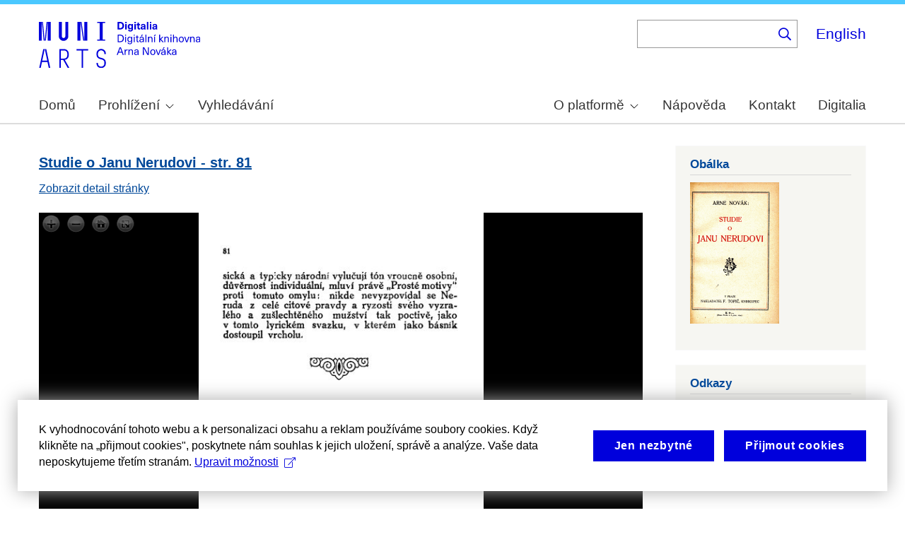

--- FILE ---
content_type: text/javascript
request_url: https://dan-demo.phil.muni.cz/sites/default/files/languages/cs_qVKEPBm55AVhIWNN-5k-LvlhOblyoD1mhL0bJ7lbHr0.js?t65q91
body_size: 579
content:
window.drupalTranslations = {"strings":{"":{"Hide":"Skr\u00fdt","Edit":"Upravit","Error message":"Chybov\u00e1 zpr\u00e1va","You have unsaved changes.":"M\u00e1te neulo\u017een\u00e9 zm\u011bny.","Cancel":"Zru\u0161it","Image":"Obr\u00e1zek","Save":"Ulo\u017eit","Enabled":"Zapnuto","Disabled":"Vypnuto","Next":"Dal\u0161\u00ed","Alias: @alias":"Alias: @alias","No alias":"\u017d\u00e1dn\u00fd alias","Title":"Nadpis","Collapse":"Sbalit","@label":"@label","Add":"P\u0159idat","CSS classes":"CSS t\u0159\u00eddy","ID":"ID","Advanced":"Pokro\u010dil\u00e9","Caption":"Popisek","- Any -":"- V\u0161echno -","\u003CAny\u003E":"\u003CV\u0161echno\u003E"}},"pluralFormula":{"1":0,"2":1,"3":1,"4":1,"21":0,"22":1,"23":1,"24":1,"31":0,"32":1,"33":1,"34":1,"41":0,"42":1,"43":1,"44":1,"51":0,"52":1,"53":1,"54":1,"61":0,"62":1,"63":1,"64":1,"71":0,"72":1,"73":1,"74":1,"81":0,"82":1,"83":1,"84":1,"91":0,"92":1,"93":1,"94":1,"101":0,"102":1,"103":1,"104":1,"121":0,"122":1,"123":1,"124":1,"131":0,"132":1,"133":1,"134":1,"141":0,"142":1,"143":1,"144":1,"151":0,"152":1,"153":1,"154":1,"161":0,"162":1,"163":1,"164":1,"171":0,"172":1,"173":1,"174":1,"181":0,"182":1,"183":1,"184":1,"191":0,"192":1,"193":1,"194":1,"default":2}};